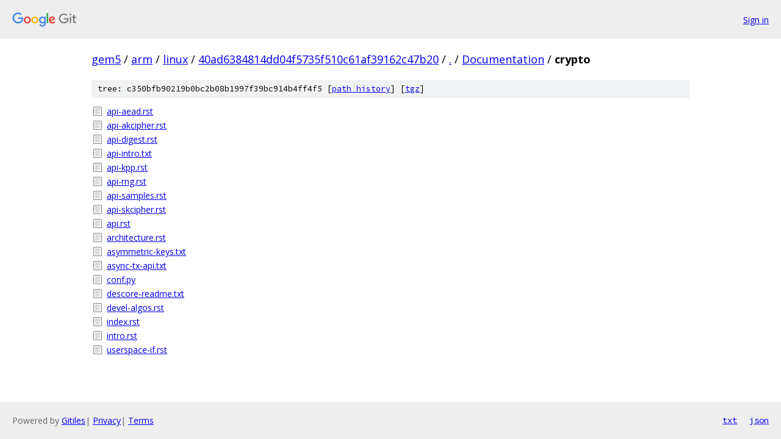

--- FILE ---
content_type: text/html; charset=utf-8
request_url: https://gem5.googlesource.com/arm/linux/+/40ad6384814dd04f5735f510c61af39162c47b20/Documentation/crypto?autodive=0%2F%2F/
body_size: 1023
content:
<!DOCTYPE html><html lang="en"><head><meta charset="utf-8"><meta name="viewport" content="width=device-width, initial-scale=1"><title>Documentation/crypto - arm/linux - Git at Google</title><link rel="stylesheet" type="text/css" href="/+static/base.css"><!-- default customHeadTagPart --></head><body class="Site"><header class="Site-header"><div class="Header"><a class="Header-image" href="/"><img src="//www.gstatic.com/images/branding/lockups/2x/lockup_git_color_108x24dp.png" width="108" height="24" alt="Google Git"></a><div class="Header-menu"> <a class="Header-menuItem" href="https://accounts.google.com/AccountChooser?faa=1&amp;continue=https://gem5.googlesource.com/login/arm/linux/%2B/40ad6384814dd04f5735f510c61af39162c47b20/Documentation/crypto?autodive%3D0%252F%252F%252F">Sign in</a> </div></div></header><div class="Site-content"><div class="Container "><div class="Breadcrumbs"><a class="Breadcrumbs-crumb" href="/?format=HTML">gem5</a> / <a class="Breadcrumbs-crumb" href="/arm/">arm</a> / <a class="Breadcrumbs-crumb" href="/arm/linux/">linux</a> / <a class="Breadcrumbs-crumb" href="/arm/linux/+/40ad6384814dd04f5735f510c61af39162c47b20">40ad6384814dd04f5735f510c61af39162c47b20</a> / <a class="Breadcrumbs-crumb" href="/arm/linux/+/40ad6384814dd04f5735f510c61af39162c47b20/?autodive=0%2F%2F%2F">.</a> / <a class="Breadcrumbs-crumb" href="/arm/linux/+/40ad6384814dd04f5735f510c61af39162c47b20/Documentation?autodive=0%2F%2F%2F">Documentation</a> / <span class="Breadcrumbs-crumb">crypto</span></div><div class="TreeDetail"><div class="u-sha1 u-monospace TreeDetail-sha1">tree: c350bfb90219b0bc2b08b1997f39bc914b4ff4f5 [<a href="/arm/linux/+log/40ad6384814dd04f5735f510c61af39162c47b20/Documentation/crypto">path history</a>] <span>[<a href="/arm/linux/+archive/40ad6384814dd04f5735f510c61af39162c47b20/Documentation/crypto.tar.gz">tgz</a>]</span></div><ol class="FileList"><li class="FileList-item FileList-item--regularFile" title="Regular file - api-aead.rst"><a class="FileList-itemLink" href="/arm/linux/+/40ad6384814dd04f5735f510c61af39162c47b20/Documentation/crypto/api-aead.rst?autodive=0%2F%2F%2F">api-aead.rst</a></li><li class="FileList-item FileList-item--regularFile" title="Regular file - api-akcipher.rst"><a class="FileList-itemLink" href="/arm/linux/+/40ad6384814dd04f5735f510c61af39162c47b20/Documentation/crypto/api-akcipher.rst?autodive=0%2F%2F%2F">api-akcipher.rst</a></li><li class="FileList-item FileList-item--regularFile" title="Regular file - api-digest.rst"><a class="FileList-itemLink" href="/arm/linux/+/40ad6384814dd04f5735f510c61af39162c47b20/Documentation/crypto/api-digest.rst?autodive=0%2F%2F%2F">api-digest.rst</a></li><li class="FileList-item FileList-item--regularFile" title="Regular file - api-intro.txt"><a class="FileList-itemLink" href="/arm/linux/+/40ad6384814dd04f5735f510c61af39162c47b20/Documentation/crypto/api-intro.txt?autodive=0%2F%2F%2F">api-intro.txt</a></li><li class="FileList-item FileList-item--regularFile" title="Regular file - api-kpp.rst"><a class="FileList-itemLink" href="/arm/linux/+/40ad6384814dd04f5735f510c61af39162c47b20/Documentation/crypto/api-kpp.rst?autodive=0%2F%2F%2F">api-kpp.rst</a></li><li class="FileList-item FileList-item--regularFile" title="Regular file - api-rng.rst"><a class="FileList-itemLink" href="/arm/linux/+/40ad6384814dd04f5735f510c61af39162c47b20/Documentation/crypto/api-rng.rst?autodive=0%2F%2F%2F">api-rng.rst</a></li><li class="FileList-item FileList-item--regularFile" title="Regular file - api-samples.rst"><a class="FileList-itemLink" href="/arm/linux/+/40ad6384814dd04f5735f510c61af39162c47b20/Documentation/crypto/api-samples.rst?autodive=0%2F%2F%2F">api-samples.rst</a></li><li class="FileList-item FileList-item--regularFile" title="Regular file - api-skcipher.rst"><a class="FileList-itemLink" href="/arm/linux/+/40ad6384814dd04f5735f510c61af39162c47b20/Documentation/crypto/api-skcipher.rst?autodive=0%2F%2F%2F">api-skcipher.rst</a></li><li class="FileList-item FileList-item--regularFile" title="Regular file - api.rst"><a class="FileList-itemLink" href="/arm/linux/+/40ad6384814dd04f5735f510c61af39162c47b20/Documentation/crypto/api.rst?autodive=0%2F%2F%2F">api.rst</a></li><li class="FileList-item FileList-item--regularFile" title="Regular file - architecture.rst"><a class="FileList-itemLink" href="/arm/linux/+/40ad6384814dd04f5735f510c61af39162c47b20/Documentation/crypto/architecture.rst?autodive=0%2F%2F%2F">architecture.rst</a></li><li class="FileList-item FileList-item--regularFile" title="Regular file - asymmetric-keys.txt"><a class="FileList-itemLink" href="/arm/linux/+/40ad6384814dd04f5735f510c61af39162c47b20/Documentation/crypto/asymmetric-keys.txt?autodive=0%2F%2F%2F">asymmetric-keys.txt</a></li><li class="FileList-item FileList-item--regularFile" title="Regular file - async-tx-api.txt"><a class="FileList-itemLink" href="/arm/linux/+/40ad6384814dd04f5735f510c61af39162c47b20/Documentation/crypto/async-tx-api.txt?autodive=0%2F%2F%2F">async-tx-api.txt</a></li><li class="FileList-item FileList-item--regularFile" title="Regular file - conf.py"><a class="FileList-itemLink" href="/arm/linux/+/40ad6384814dd04f5735f510c61af39162c47b20/Documentation/crypto/conf.py?autodive=0%2F%2F%2F">conf.py</a></li><li class="FileList-item FileList-item--regularFile" title="Regular file - descore-readme.txt"><a class="FileList-itemLink" href="/arm/linux/+/40ad6384814dd04f5735f510c61af39162c47b20/Documentation/crypto/descore-readme.txt?autodive=0%2F%2F%2F">descore-readme.txt</a></li><li class="FileList-item FileList-item--regularFile" title="Regular file - devel-algos.rst"><a class="FileList-itemLink" href="/arm/linux/+/40ad6384814dd04f5735f510c61af39162c47b20/Documentation/crypto/devel-algos.rst?autodive=0%2F%2F%2F">devel-algos.rst</a></li><li class="FileList-item FileList-item--regularFile" title="Regular file - index.rst"><a class="FileList-itemLink" href="/arm/linux/+/40ad6384814dd04f5735f510c61af39162c47b20/Documentation/crypto/index.rst?autodive=0%2F%2F%2F">index.rst</a></li><li class="FileList-item FileList-item--regularFile" title="Regular file - intro.rst"><a class="FileList-itemLink" href="/arm/linux/+/40ad6384814dd04f5735f510c61af39162c47b20/Documentation/crypto/intro.rst?autodive=0%2F%2F%2F">intro.rst</a></li><li class="FileList-item FileList-item--regularFile" title="Regular file - userspace-if.rst"><a class="FileList-itemLink" href="/arm/linux/+/40ad6384814dd04f5735f510c61af39162c47b20/Documentation/crypto/userspace-if.rst?autodive=0%2F%2F%2F">userspace-if.rst</a></li></ol></div></div> <!-- Container --></div> <!-- Site-content --><footer class="Site-footer"><div class="Footer"><span class="Footer-poweredBy">Powered by <a href="https://gerrit.googlesource.com/gitiles/">Gitiles</a>| <a href="https://policies.google.com/privacy">Privacy</a>| <a href="https://policies.google.com/terms">Terms</a></span><span class="Footer-formats"><a class="u-monospace Footer-formatsItem" href="?format=TEXT">txt</a> <a class="u-monospace Footer-formatsItem" href="?format=JSON">json</a></span></div></footer></body></html>